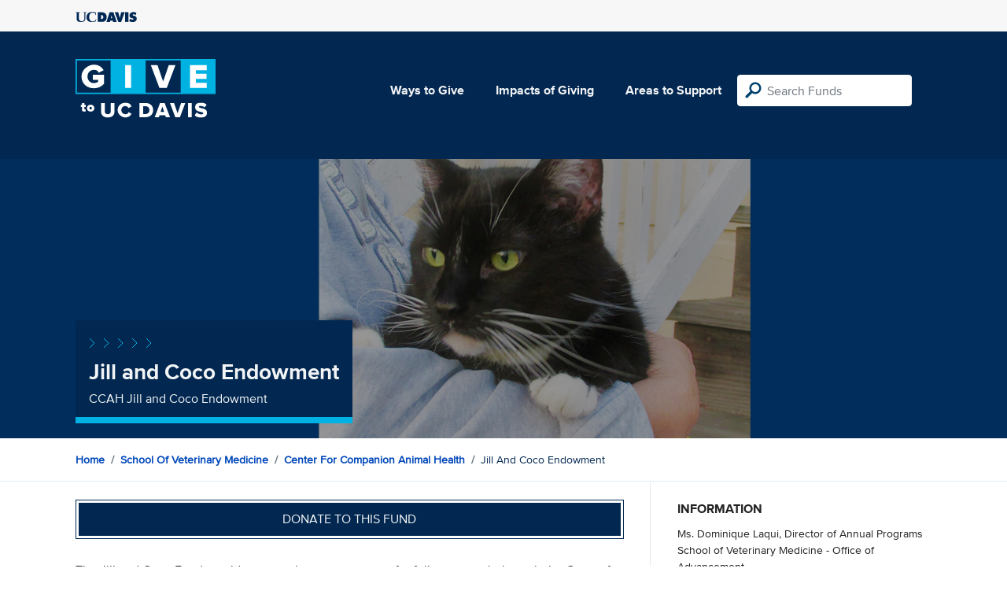

--- FILE ---
content_type: text/html; charset=utf-8
request_url: https://give.ucdavis.edu/VCAH/125036?appeal=17442
body_size: 3223
content:




<!DOCTYPE html>
<html lang="en">
<head>
    <meta charset="utf-8">
    <title>Give UC Davis - Jill and Coco Endowment</title>
    <meta name="viewport" content="width=device-width, initial-scale=1.0">
    <meta name="description" content="Donate to the University of California at Davis">
    <meta property="og:description" content="CCAH Jill and Coco Endowment" />
    <meta property="og:title" content="Jill and Coco Endowment" />
    <meta property="og:image" content="https://givingserviceproduction.blob.core.windows.net/giveupload/ec9c7e4a-0f2d-4ae9-ab4e-1921fc073c3f-Jill-and-Coco-small.png" />
    <meta name="twitter:card" content="photo">
    <meta name="twitter:site" content="&#64;srkirkland">
    <meta name="twitter:title" content="CCAH Jill and Coco Endowment">
    <meta name="twitter:image:src" content="https://givingserviceproduction.blob.core.windows.net/giveupload/ec9c7e4a-0f2d-4ae9-ab4e-1921fc073c3f-Jill-and-Coco-small.png">

    <!-- Style Preprocessor Thingy -->
    <script src="/bundles/css-browser-selector?v=wxpxockR6AdiqJLxd3fmMdjZnPaqb_T2IQGHO1jg0Ys1"></script>


    <!-- Le styles -->
    <link href="/Content/styles?v=ts-Cup2idkRw86d8ZqwruGmva_KTyho8OCCTjg57kdA1" rel="stylesheet"/>


    <!-- Fav and touch icons -->
    <link rel="shortcut icon" href='/favicon.ico?v2'>
    <link rel="apple-touch-icon" href='/content/images/apple-touch-icon.png?v2'>

    <link href="https://doublethedonation.com/api/css/ddplugin.css" rel="stylesheet" />

    <!-- Google Tag Manager -->
    <script nonce="521e88782d4b9b3194c2762ec45af5daa7b778b29beab99d402968b0892dcf7c">(function(w,d,s,l,i){w[l]=w[l]||[];w[l].push({'gtm.start':
    new Date().getTime(),event:'gtm.js'});var f=d.getElementsByTagName(s)[0],
    j=d.createElement(s),dl=l!='dataLayer'?'&l='+l:'';j.async=true;j.src=
    'https://www.googletagmanager.com/gtm.js?id='+i+dl;f.parentNode.insertBefore(j,f);
    })(window,document,'script','dataLayer','GTM-PSBL2QQ');</script>
    <!-- End Google Tag Manager -->



    
</head>

<body>
<!-- Google Tag Manager (noscript) -->
<noscript><iframe src="https://www.googletagmanager.com/ns.html?id=GTM-PSBL2QQ"
height="0" width="0" style="display:none;visibility:hidden"></iframe></noscript>
<!-- End Google Tag Manager (noscript) -->

<div class="pagewrap">
    <header>
        <div class="container">
            <div class="row justify-content-between align-items-center">
                <div class="col">
                    <a target="_blank" href="https://ucdavis.edu">
                        <img class="img-fluid ucdavis-logo" src="/Content/images/ucdavis_blue.svg" alt="UC Davis" />
                    </a>
                </div>
            </div>
        </div>
    </header>

<div class="navbar">
  <div class="container">
    <div class="row">
        <div class="col-12 col-sm-6 col-md-5 col-lg-4 nav-brand">
            <a class="logo" href="/"><img src="/Content/images/logo-mark.svg?v=2025d" style="margin-top:15px; height:75px"  alt="logo mark"></a>
        </div>
      
      <div class="nav-content">
        <ul class="navbar-nav">
          <li class="nav-item">
            <a target="_blank" href="https://giving.ucdavis.edu/ways-to-give">Ways to Give</a>
          </li>
          <li class="nav-item">
            <a target="_blank" href="https://giving.ucdavis.edu/impacts-giving">Impacts of Giving</a>
          </li>
          <li class="nav-item">
            <a href="/Area?appeal=17442">Areas to Support</a>
          </li>
        </ul>
        <form action="/Search/Results?appeal=17442" method="GET">
          <input type="hidden" name="appeal" value="17442" />
          <input type="hidden" name="donor" />
          <input type="hidden" name="amount" />
          <input type="hidden" name="recurring" />
          <input type="search" id="search" name="q" class="form-control nav-search" placeholder="Search Funds" />
        </form>
      
        
      </div>
    </div>
  </div>
</div>

    <div class="container" id="search-results" style="display: none;">
        <div class="well well-sm">
            <h4>Search results</h4>
            <div class="row" id="results-row"></div>
        </div>
    </div>

    


<div class="banner--areas" style="background-image:url(https://givingserviceproduction.blob.core.windows.net/giveupload/ec9c7e4a-0f2d-4ae9-ab4e-1921fc073c3f-Jill-and-Coco-orig.png)">
    <div class="container">
        <div class="row">
            <div class="banner--fund-title">
            <img src="/Content/images/caret-tahoe-symbol.svg" alt="micropattern of carets">
            <h1>Jill and Coco Endowment</h1>
            <p class="fund_description">CCAH Jill and Coco Endowment</p>
            </div>
        </div>
    </div>
</div>
<div class="breadcrumb-container">
    <div class="container">
        <div class="row align-items-top">
            <div class="col-12">
                <ul class="breadcrumb">
                        <li class="breadcrumb-item">
                            <a href="/">Home</a></li>
                            <li class="breadcrumb-item"><a href="/VETM?appeal=17442">School of Veterinary Medicine</a></li>   
                            <li class="breadcrumb-item"><a href="/VCAH?appeal=17442">Center for Companion Animal Health</a></li>  
                            <li class="breadcrumb-item">Jill and Coco Endowment</li>
                </ul>
            </div>
        </div>
    </div>
</div>

<div class="main-content">
    <div class="container">
        <div class="row">
        <div class="col-12 col-lg-8 main-left">
            <a class="btn btn--blue-filled btn-full" href="https://giveto.ucdavis.edu/campaigns/49377/donations/new?value=100&amp;appeal_code=W2026&amp;hide_appeal_code=1&amp;designation_id=125036">
                Donate to this fund
            </a>
            
            <div class="areas_details">
            <div class="description"><p>The Jill and Coco Fund provides general program support for feline research through the Center for Companion Animal Health.</p>

<p>Jill was never without a rescue cat; Coco, Jill’s last cat, continues to live a well-loved life. The Jill and Coco Fund memorializes Jill’s heartfelt commitment to healthy and happy cats with endowed support to the Center for Companion Animal Health.</p>
</div>
            </div>

            <h2 class="similarfunds-title">Similar Funds</h2>
            <div id="similar-funds" class="row">
                
            </div>
        </div>
        <div class="col-12 col-lg-4 main-right">
            <div class="portlet">
                        <h2>Information</h2>
    <div class="portlet__contents">
    <p>
Ms. Dominique Laqui, Director of Annual Programs<br/>

School of Veterinary Medicine - Office of Advancement<br/>

                <a href="/cdn-cgi/l/email-protection#6e4e1d18030f0a180f000d0b030b001a2e1b0d0a0f18071d400b0a1b"><span class="__cf_email__" data-cfemail="a5d6d3c8c4c1d3c4cbc6c0c8c0cbd1e5d0c6c1c4d3ccd68bc0c1d0">[email&#160;protected]</span></a><br/>

(530) 752-7024<span> (Phone)</span><br/>

</p>
    </div>

            </div>

          

                <div class="portlet">
                    <h2>Fund purpose</h2>
                    <p>Research</p>
                </div>

                <div class="portlet">
                    <h2>Fund type</h2>
                    <p>ENDOWMENT</p>
                </div>
              <div class="portlet">
                <h2>Categories</h2>
                <ul class="associated-list">
                        <li>
                            <a href="/Search/Tags/animals?appeal=17442">animals</a>
                        </li>
                        <li>
                            <a href="/Search/Tags/community?appeal=17442">community</a>
                        </li>
                        <li>
                            <a href="/Search/Tags/excellence?appeal=17442">excellence</a>
                        </li>
                        <li>
                            <a href="/Search/Tags/special%20interest?appeal=17442">special interest</a>
                        </li>
                </ul>
            </div>
        </div>
        </div>

    </div>
</div>


        
</div>

    <footer>
        <div class="container">
            <div class="row">
                <div class="col-md-3">
                    <img class="img-fluid ucdavis-logo" src="/Content/images/ucdavis_white.svg" alt="UC Davis"/>
                    
                    <p>
                        Copyright &copy; The Regents of the University of California, Davis campus. All rights reserved.
                        </p>
                </div>
                <div class="col-6 col-md-3">
                    <ul>
                        <li><a target="_blank" href="https://giving.ucdavis.edu/resources">Donor Resources</a></li>
                        <li><a target="_blank" href="https://giving.ucdavis.edu/resources/stewardship-award-program">Faculty &amp; Staff Stewardship Awards Program</a></li>
                        
                        <li><a target="_blank" href="https://giving.ucdavis.edu/resources/volunteers">Volunteers</a></li>
                        <li><a target="_blank" href="https://alumni.ucdavis.edu">UC Davis Alumni & Affiliate Relations</a></li>
                        <li><a target="_blank" href="https://giving.ucdavis.edu/privacy-policy">Privacy Policy</a></li>
                    </ul>
                </div>
                <div class="col-6 col-md-3">
                <ul>
                    <li><a target="_blank" href="https://giving.ucdavis.edu/foundation">UC Davis Foundation</a></li>
                    <li><a target="_blank" href="https://occr.ucdavis.edu/poc/">Principles of Community</a></li>
                    <li><a target="_blank" href="https://giving.ucdavis.edu/contact">Contact Us</a></li>
                    <li><a target="_blank" href="https://giving.ucdavis.edu/update-info">Update Your Contact Info</a></li>
                    </ul>
                </div>
                <div class="col-md-3">
                    <h3>University of California, Davis</h3>
                    <p>One Shields Avenue <br>
                    Davis, CA 95616-5270</p>
                    <br>
                    <h3>Development and Alumni Relations</h3>
                    <p>530-754-4438 <br>
                    <a class="email-link" href="/cdn-cgi/l/email-protection#4a2e2f3c2f26253a272f243e0a3f292e2b3c2339642f2e3f"><span class="__cf_email__" data-cfemail="284c4d5e4d444758454d465c685d4b4c495e415b064d4c5d">[email&#160;protected]</span></a></p>
                    
                </div>

            </div>
        </div>
    </footer>

    <script data-cfasync="false" src="/cdn-cgi/scripts/5c5dd728/cloudflare-static/email-decode.min.js"></script><script id="search-result-template" type="text/x-handlebars-template">
        <div class="col-md-3">
            <div class="media">
                <a class="pull-left" href="{{location}}">
                    <i class="fa {{icon}} fa-4x"></i>
                </a>
                <div class="media-body">
                    <h4 class="media-heading">{{name}}</h4>
                    <p>{{description}}</p>
                </div>
            </div>
        </div>
    </script>
    
            


    <script src="//ajax.googleapis.com/ajax/libs/jquery/3.5.1/jquery.min.js"></script>
    <script src="/bundles/bootstrap?v=t4gwlYjXZzboCF6GVW3q03qwKSx1LL_wg9bHqDZs64Y1"></script>

    

    <script src="/bundles/jqueryval?v=MnOg6IEOn70hJy5AL_erbPyyKAb2p70aK8o8IGvwf201"></script>

    
    <script nonce="521e88782d4b9b3194c2762ec45af5daa7b778b29beab99d402968b0892dcf7c">
        $(function () {
            $('.description a').attr('target', '_blank');

            $("#similar-funds").load('/Fund/SimilarTo/125036?areacode=VCAH&topLevelAreaCode=VETM&tags=animals%2Ccommunity%2Cexcellence%2Cspecial%20interest');
        })
    </script>


    


</body>
</html>


--- FILE ---
content_type: text/html; charset=utf-8
request_url: https://give.ucdavis.edu/Fund/SimilarTo/125036?areacode=VCAH&topLevelAreaCode=VETM&tags=animals%2Ccommunity%2Cexcellence%2Cspecial%20interest
body_size: -60
content:
        <div class="col-12 col-md-4 related-fund">
            <a href="/VCAH/08914">
                <img class="respo" alt="Niels C. Pedersen Feline Health Endowment" src="https://givingserviceproduction.blob.core.windows.net/giveupload/acfdd0a4-a04f-461f-aad9-11dc899daad8-Niels-C--Pedersen-Feline-Health-Endowment-small.jpg" />
                <h3>Niels C. Pedersen Feline Health Endowment</h3>

            <p>CCAH Niels C. Pedersen Feline Health Endowment</p>
            </a>
        </div>
        <div class="col-12 col-md-4 related-fund">
            <a href="/VCAH/V483617">
                <img class="respo" alt="Feline Cancer Research Fund" src="https://givingserviceproduction.blob.core.windows.net/giveupload/bc62ef19-88af-42dc-bd90-526c35ec1a42-CCAH-Feline-Cancer-Research-Fund-small.jpg" />
                <h3>Feline Cancer Research Fund</h3>

            <p>CCAH Feline Cancer Research Fund</p>
            </a>
        </div>
        <div class="col-12 col-md-4 related-fund">
            <a href="/VCAH/V083035">
                <img class="respo" alt="Companion Animal Remembrance and Endearment Fund" src="https://givingserviceproduction.blob.core.windows.net/giveupload/3fe2c640-ee90-4007-9ea0-dafe1ba84319-CCAH-CARE-Fund-small.jpg" />
                <h3>Companion Animal Remembrance and Endearment Fund</h3>

            <p>CCAH Companion Animal Remembrance and Endearment Fund</p>
            </a>
        </div>
